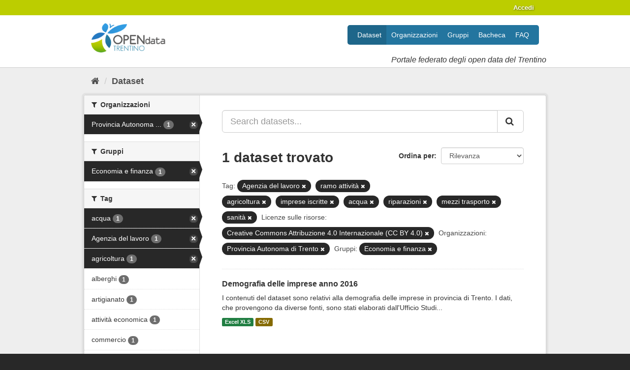

--- FILE ---
content_type: text/html; charset=utf-8
request_url: https://dati.trentino.it/dataset?tags=Agenzia+del+lavoro&resource_license_it=Creative+Commons+Attribuzione+4.0+Internazionale+%28CC+BY+4.0%29&tags=ramo+attivit%C3%A0&organization=pat&groups=economia&tags=agricoltura&tags=imprese+iscritte&_tags_limit=0&tags=acqua&tags=riparazioni&tags=mezzi+trasporto&tags=sanit%C3%A0
body_size: 52874
content:
<!DOCTYPE html>
<!--[if IE 9]> <html lang="it" class="ie9"> <![endif]-->
<!--[if gt IE 8]><!--> <html lang="it"> <!--<![endif]-->
  <head>
    
  <meta charset="utf-8" />
      <meta name="generator" content="ckan 2.9.5" />
      <meta name="viewport" content="width=device-width, initial-scale=1.0">
  <link
     rel="alternate"
     type="application/atom+xml"
     title="Feed Atom di Dati Trentino"
     href="/revision/list?format=atom" />

    <title>Dataset - Dati Trentino</title>

    
    
    <link rel="shortcut icon" href="/images/icons/icon.png" />
    
    
        <link rel="alternate" type="text/n3" href="https://dati.trentino.it/catalog.n3"/>
        <link rel="alternate" type="text/ttl" href="https://dati.trentino.it/catalog.ttl"/>
        <link rel="alternate" type="application/rdf+xml" href="https://dati.trentino.it/catalog.xml"/>
        <link rel="alternate" type="application/ld+json" href="https://dati.trentino.it/catalog.jsonld"/>
    

    
   
  
      
      
      
      
    
  

   <link rel="stylesheet" href="/css/multilang.css" type="text/css">


    
    



    
      
      
    

    
    <link href="/webassets/base/4f3188fa_main.css" rel="stylesheet"/>
<link href="/webassets/datitrentinoit/d0f83092_datitrentinoit.css" rel="stylesheet"/>
<link href="/webassets/ckanext-harvest/c95a0af2_harvest_css.css" rel="stylesheet"/>
    
  </head>

  
  <body data-site-root="https://dati.trentino.it/" data-locale-root="https://dati.trentino.it/" >

    
    <div class="sr-only sr-only-focusable"><a href="#content">Salta al contenuto</a></div>
  

  
     
<div class="account-masthead">
  <div class="container">
     
    <nav class="account not-authed" aria-label="Account">
      <ul class="list-unstyled">
        
        <li><a href="/user/login">Accedi</a></li>
         
      </ul>
    </nav>
     
  </div>
</div>

<header class="navbar navbar-static-top masthead">
    
  <div class="container">
    <div class="navbar-right">
      <button data-target="#main-navigation-toggle" data-toggle="collapse" class="navbar-toggle collapsed" type="button" aria-label="expand or collapse" aria-expanded="false">
        <span class="sr-only">Toggle navigation</span>
        <span class="fa fa-bars"></span>
      </button>
    </div>
    <hgroup class="header-image navbar-left">
      
  <a class="logo" href="/">
    <img src="/images/logo.png" alt="Dati Trentino" />
  </a>

  
    <div class="subtitle">
      <p>Portale federato degli open data del Trentino</p>
    </div>
  


    </hgroup>

    <div class="collapse navbar-collapse" id="main-navigation-toggle">
      
      <nav class="section navigation">
        <ul class="nav nav-pills">
            
	<li class="active"><a href="/dataset/">Dataset</a></li><li><a href="/organization/">Organizzazioni</a></li><li><a href="/group/">Gruppi</a></li><li><a href="/showcase">Bacheca</a></li><li><a href="/faq">FAQ</a></li>

        </ul>
      </nav>
       
    </div>
  </div>
</header>

  
    <div class="main">
      <div id="content" class="container">
        
          
            <div class="flash-messages">
              
                
              
            </div>
          

          
            <div class="toolbar" role="navigation" aria-label="Breadcrumb">
              
                
                  <ol class="breadcrumb">
                    
<li class="home"><a href="/" aria-label="Home"><i class="fa fa-home"></i><span> Home</span></a></li>
                    
  <li class="active"><a href="/dataset/">Dataset</a></li>

                  </ol>
                
              
            </div>
          

          <div class="row wrapper">
            
            
            

            
              <aside class="secondary col-sm-3">
                
                
  <div class="filters">
    <div>
      
        

    
    
	
	    
	    
		<section class="module module-narrow module-shallow">
		    
			<h2 class="module-heading">
			    <i class="fa fa-filter"></i>
			    
			    Organizzazioni
			</h2>
		    
		    
			
			    
				<nav aria-label="Organizzazioni">
				    <ul class="list-unstyled nav nav-simple nav-facet">
					
					    
					    
					    
					    
					    <li class="nav-item active">
						<a href="/dataset/?tags=Agenzia+del+lavoro&amp;tags=ramo+attivit%C3%A0&amp;tags=agricoltura&amp;tags=imprese+iscritte&amp;tags=acqua&amp;tags=riparazioni&amp;tags=mezzi+trasporto&amp;tags=sanit%C3%A0&amp;resource_license_it=Creative+Commons+Attribuzione+4.0+Internazionale+%28CC+BY+4.0%29&amp;groups=economia&amp;_tags_limit=0" title="Provincia Autonoma di Trento">
						    <span class="item-label">Provincia Autonoma ...</span>
						    <span class="hidden separator"> - </span>
						    <span class="item-count badge">1</span>
						</a>
					    </li>
					
				    </ul>
				</nav>

				<p class="module-footer">
				    
					
				    
				</p>
			    
			
		    
		</section>
	    
	
    

      
        

    
    
	
	    
	    
		<section class="module module-narrow module-shallow">
		    
			<h2 class="module-heading">
			    <i class="fa fa-filter"></i>
			    
			    Gruppi
			</h2>
		    
		    
			
			    
				<nav aria-label="Gruppi">
				    <ul class="list-unstyled nav nav-simple nav-facet">
					
					    
					    
					    
					    
					    <li class="nav-item active">
						<a href="/dataset/?tags=Agenzia+del+lavoro&amp;tags=ramo+attivit%C3%A0&amp;tags=agricoltura&amp;tags=imprese+iscritte&amp;tags=acqua&amp;tags=riparazioni&amp;tags=mezzi+trasporto&amp;tags=sanit%C3%A0&amp;resource_license_it=Creative+Commons+Attribuzione+4.0+Internazionale+%28CC+BY+4.0%29&amp;organization=pat&amp;_tags_limit=0" title="">
						    <span class="item-label">Economia e finanza</span>
						    <span class="hidden separator"> - </span>
						    <span class="item-count badge">1</span>
						</a>
					    </li>
					
				    </ul>
				</nav>

				<p class="module-footer">
				    
					
				    
				</p>
			    
			
		    
		</section>
	    
	
    

      
        

    
    
	
	    
	    
		<section class="module module-narrow module-shallow">
		    
			<h2 class="module-heading">
			    <i class="fa fa-filter"></i>
			    
			    Tag
			</h2>
		    
		    
			
			    
				<nav aria-label="Tag">
				    <ul class="list-unstyled nav nav-simple nav-facet">
					
					    
					    
					    
					    
					    <li class="nav-item active">
						<a href="/dataset/?tags=Agenzia+del+lavoro&amp;tags=ramo+attivit%C3%A0&amp;tags=agricoltura&amp;tags=imprese+iscritte&amp;tags=riparazioni&amp;tags=mezzi+trasporto&amp;tags=sanit%C3%A0&amp;resource_license_it=Creative+Commons+Attribuzione+4.0+Internazionale+%28CC+BY+4.0%29&amp;organization=pat&amp;groups=economia&amp;_tags_limit=0" title="">
						    <span class="item-label">acqua</span>
						    <span class="hidden separator"> - </span>
						    <span class="item-count badge">1</span>
						</a>
					    </li>
					
					    
					    
					    
					    
					    <li class="nav-item active">
						<a href="/dataset/?tags=ramo+attivit%C3%A0&amp;tags=agricoltura&amp;tags=imprese+iscritte&amp;tags=acqua&amp;tags=riparazioni&amp;tags=mezzi+trasporto&amp;tags=sanit%C3%A0&amp;resource_license_it=Creative+Commons+Attribuzione+4.0+Internazionale+%28CC+BY+4.0%29&amp;organization=pat&amp;groups=economia&amp;_tags_limit=0" title="">
						    <span class="item-label">Agenzia del lavoro</span>
						    <span class="hidden separator"> - </span>
						    <span class="item-count badge">1</span>
						</a>
					    </li>
					
					    
					    
					    
					    
					    <li class="nav-item active">
						<a href="/dataset/?tags=Agenzia+del+lavoro&amp;tags=ramo+attivit%C3%A0&amp;tags=imprese+iscritte&amp;tags=acqua&amp;tags=riparazioni&amp;tags=mezzi+trasporto&amp;tags=sanit%C3%A0&amp;resource_license_it=Creative+Commons+Attribuzione+4.0+Internazionale+%28CC+BY+4.0%29&amp;organization=pat&amp;groups=economia&amp;_tags_limit=0" title="">
						    <span class="item-label">agricoltura</span>
						    <span class="hidden separator"> - </span>
						    <span class="item-count badge">1</span>
						</a>
					    </li>
					
					    
					    
					    
					    
					    <li class="nav-item">
						<a href="/dataset/?tags=Agenzia+del+lavoro&amp;tags=ramo+attivit%C3%A0&amp;tags=agricoltura&amp;tags=imprese+iscritte&amp;tags=acqua&amp;tags=riparazioni&amp;tags=mezzi+trasporto&amp;tags=sanit%C3%A0&amp;resource_license_it=Creative+Commons+Attribuzione+4.0+Internazionale+%28CC+BY+4.0%29&amp;organization=pat&amp;groups=economia&amp;_tags_limit=0&amp;tags=alberghi" title="">
						    <span class="item-label">alberghi</span>
						    <span class="hidden separator"> - </span>
						    <span class="item-count badge">1</span>
						</a>
					    </li>
					
					    
					    
					    
					    
					    <li class="nav-item">
						<a href="/dataset/?tags=Agenzia+del+lavoro&amp;tags=ramo+attivit%C3%A0&amp;tags=agricoltura&amp;tags=imprese+iscritte&amp;tags=acqua&amp;tags=riparazioni&amp;tags=mezzi+trasporto&amp;tags=sanit%C3%A0&amp;resource_license_it=Creative+Commons+Attribuzione+4.0+Internazionale+%28CC+BY+4.0%29&amp;organization=pat&amp;groups=economia&amp;_tags_limit=0&amp;tags=artigianato" title="">
						    <span class="item-label">artigianato</span>
						    <span class="hidden separator"> - </span>
						    <span class="item-count badge">1</span>
						</a>
					    </li>
					
					    
					    
					    
					    
					    <li class="nav-item">
						<a href="/dataset/?tags=Agenzia+del+lavoro&amp;tags=ramo+attivit%C3%A0&amp;tags=agricoltura&amp;tags=imprese+iscritte&amp;tags=acqua&amp;tags=riparazioni&amp;tags=mezzi+trasporto&amp;tags=sanit%C3%A0&amp;resource_license_it=Creative+Commons+Attribuzione+4.0+Internazionale+%28CC+BY+4.0%29&amp;organization=pat&amp;groups=economia&amp;_tags_limit=0&amp;tags=attivit%C3%A0+economica" title="">
						    <span class="item-label">attività economica</span>
						    <span class="hidden separator"> - </span>
						    <span class="item-count badge">1</span>
						</a>
					    </li>
					
					    
					    
					    
					    
					    <li class="nav-item">
						<a href="/dataset/?tags=Agenzia+del+lavoro&amp;tags=ramo+attivit%C3%A0&amp;tags=agricoltura&amp;tags=imprese+iscritte&amp;tags=acqua&amp;tags=riparazioni&amp;tags=mezzi+trasporto&amp;tags=sanit%C3%A0&amp;resource_license_it=Creative+Commons+Attribuzione+4.0+Internazionale+%28CC+BY+4.0%29&amp;organization=pat&amp;groups=economia&amp;_tags_limit=0&amp;tags=commercio" title="">
						    <span class="item-label">commercio</span>
						    <span class="hidden separator"> - </span>
						    <span class="item-count badge">1</span>
						</a>
					    </li>
					
					    
					    
					    
					    
					    <li class="nav-item">
						<a href="/dataset/?tags=Agenzia+del+lavoro&amp;tags=ramo+attivit%C3%A0&amp;tags=agricoltura&amp;tags=imprese+iscritte&amp;tags=acqua&amp;tags=riparazioni&amp;tags=mezzi+trasporto&amp;tags=sanit%C3%A0&amp;resource_license_it=Creative+Commons+Attribuzione+4.0+Internazionale+%28CC+BY+4.0%29&amp;organization=pat&amp;groups=economia&amp;_tags_limit=0&amp;tags=dipendenti" title="">
						    <span class="item-label">dipendenti</span>
						    <span class="hidden separator"> - </span>
						    <span class="item-count badge">1</span>
						</a>
					    </li>
					
					    
					    
					    
					    
					    <li class="nav-item">
						<a href="/dataset/?tags=Agenzia+del+lavoro&amp;tags=ramo+attivit%C3%A0&amp;tags=agricoltura&amp;tags=imprese+iscritte&amp;tags=acqua&amp;tags=riparazioni&amp;tags=mezzi+trasporto&amp;tags=sanit%C3%A0&amp;resource_license_it=Creative+Commons+Attribuzione+4.0+Internazionale+%28CC+BY+4.0%29&amp;organization=pat&amp;groups=economia&amp;_tags_limit=0&amp;tags=energia+elettrica" title="">
						    <span class="item-label">energia elettrica</span>
						    <span class="hidden separator"> - </span>
						    <span class="item-count badge">1</span>
						</a>
					    </li>
					
					    
					    
					    
					    
					    <li class="nav-item">
						<a href="/dataset/?tags=Agenzia+del+lavoro&amp;tags=ramo+attivit%C3%A0&amp;tags=agricoltura&amp;tags=imprese+iscritte&amp;tags=acqua&amp;tags=riparazioni&amp;tags=mezzi+trasporto&amp;tags=sanit%C3%A0&amp;resource_license_it=Creative+Commons+Attribuzione+4.0+Internazionale+%28CC+BY+4.0%29&amp;organization=pat&amp;groups=economia&amp;_tags_limit=0&amp;tags=estrazioni+minerali" title="">
						    <span class="item-label">estrazioni minerali</span>
						    <span class="hidden separator"> - </span>
						    <span class="item-count badge">1</span>
						</a>
					    </li>
					
					    
					    
					    
					    
					    <li class="nav-item">
						<a href="/dataset/?tags=Agenzia+del+lavoro&amp;tags=ramo+attivit%C3%A0&amp;tags=agricoltura&amp;tags=imprese+iscritte&amp;tags=acqua&amp;tags=riparazioni&amp;tags=mezzi+trasporto&amp;tags=sanit%C3%A0&amp;resource_license_it=Creative+Commons+Attribuzione+4.0+Internazionale+%28CC+BY+4.0%29&amp;organization=pat&amp;groups=economia&amp;_tags_limit=0&amp;tags=forma+giuridica+impresa" title="forma giuridica impresa">
						    <span class="item-label">forma giuridica imp...</span>
						    <span class="hidden separator"> - </span>
						    <span class="item-count badge">1</span>
						</a>
					    </li>
					
					    
					    
					    
					    
					    <li class="nav-item">
						<a href="/dataset/?tags=Agenzia+del+lavoro&amp;tags=ramo+attivit%C3%A0&amp;tags=agricoltura&amp;tags=imprese+iscritte&amp;tags=acqua&amp;tags=riparazioni&amp;tags=mezzi+trasporto&amp;tags=sanit%C3%A0&amp;resource_license_it=Creative+Commons+Attribuzione+4.0+Internazionale+%28CC+BY+4.0%29&amp;organization=pat&amp;groups=economia&amp;_tags_limit=0&amp;tags=gas" title="">
						    <span class="item-label">gas</span>
						    <span class="hidden separator"> - </span>
						    <span class="item-count badge">1</span>
						</a>
					    </li>
					
					    
					    
					    
					    
					    <li class="nav-item">
						<a href="/dataset/?tags=Agenzia+del+lavoro&amp;tags=ramo+attivit%C3%A0&amp;tags=agricoltura&amp;tags=imprese+iscritte&amp;tags=acqua&amp;tags=riparazioni&amp;tags=mezzi+trasporto&amp;tags=sanit%C3%A0&amp;resource_license_it=Creative+Commons+Attribuzione+4.0+Internazionale+%28CC+BY+4.0%29&amp;organization=pat&amp;groups=economia&amp;_tags_limit=0&amp;tags=imprese+attive" title="">
						    <span class="item-label">imprese attive</span>
						    <span class="hidden separator"> - </span>
						    <span class="item-count badge">1</span>
						</a>
					    </li>
					
					    
					    
					    
					    
					    <li class="nav-item">
						<a href="/dataset/?tags=Agenzia+del+lavoro&amp;tags=ramo+attivit%C3%A0&amp;tags=agricoltura&amp;tags=imprese+iscritte&amp;tags=acqua&amp;tags=riparazioni&amp;tags=mezzi+trasporto&amp;tags=sanit%C3%A0&amp;resource_license_it=Creative+Commons+Attribuzione+4.0+Internazionale+%28CC+BY+4.0%29&amp;organization=pat&amp;groups=economia&amp;_tags_limit=0&amp;tags=imprese+cessate" title="">
						    <span class="item-label">imprese cessate</span>
						    <span class="hidden separator"> - </span>
						    <span class="item-count badge">1</span>
						</a>
					    </li>
					
					    
					    
					    
					    
					    <li class="nav-item">
						<a href="/dataset/?tags=Agenzia+del+lavoro&amp;tags=ramo+attivit%C3%A0&amp;tags=agricoltura&amp;tags=imprese+iscritte&amp;tags=acqua&amp;tags=riparazioni&amp;tags=mezzi+trasporto&amp;tags=sanit%C3%A0&amp;resource_license_it=Creative+Commons+Attribuzione+4.0+Internazionale+%28CC+BY+4.0%29&amp;organization=pat&amp;groups=economia&amp;_tags_limit=0&amp;tags=imprese+industriali" title="">
						    <span class="item-label">imprese industriali</span>
						    <span class="hidden separator"> - </span>
						    <span class="item-count badge">1</span>
						</a>
					    </li>
					
					    
					    
					    
					    
					    <li class="nav-item active">
						<a href="/dataset/?tags=Agenzia+del+lavoro&amp;tags=ramo+attivit%C3%A0&amp;tags=agricoltura&amp;tags=acqua&amp;tags=riparazioni&amp;tags=mezzi+trasporto&amp;tags=sanit%C3%A0&amp;resource_license_it=Creative+Commons+Attribuzione+4.0+Internazionale+%28CC+BY+4.0%29&amp;organization=pat&amp;groups=economia&amp;_tags_limit=0" title="">
						    <span class="item-label">imprese iscritte</span>
						    <span class="hidden separator"> - </span>
						    <span class="item-count badge">1</span>
						</a>
					    </li>
					
					    
					    
					    
					    
					    <li class="nav-item">
						<a href="/dataset/?tags=Agenzia+del+lavoro&amp;tags=ramo+attivit%C3%A0&amp;tags=agricoltura&amp;tags=imprese+iscritte&amp;tags=acqua&amp;tags=riparazioni&amp;tags=mezzi+trasporto&amp;tags=sanit%C3%A0&amp;resource_license_it=Creative+Commons+Attribuzione+4.0+Internazionale+%28CC+BY+4.0%29&amp;organization=pat&amp;groups=economia&amp;_tags_limit=0&amp;tags=industrie+legno" title="">
						    <span class="item-label">industrie legno</span>
						    <span class="hidden separator"> - </span>
						    <span class="item-count badge">1</span>
						</a>
					    </li>
					
					    
					    
					    
					    
					    <li class="nav-item">
						<a href="/dataset/?tags=Agenzia+del+lavoro&amp;tags=ramo+attivit%C3%A0&amp;tags=agricoltura&amp;tags=imprese+iscritte&amp;tags=acqua&amp;tags=riparazioni&amp;tags=mezzi+trasporto&amp;tags=sanit%C3%A0&amp;resource_license_it=Creative+Commons+Attribuzione+4.0+Internazionale+%28CC+BY+4.0%29&amp;organization=pat&amp;groups=economia&amp;_tags_limit=0&amp;tags=installazione+impianti" title="">
						    <span class="item-label">installazione impianti</span>
						    <span class="hidden separator"> - </span>
						    <span class="item-count badge">1</span>
						</a>
					    </li>
					
					    
					    
					    
					    
					    <li class="nav-item">
						<a href="/dataset/?tags=Agenzia+del+lavoro&amp;tags=ramo+attivit%C3%A0&amp;tags=agricoltura&amp;tags=imprese+iscritte&amp;tags=acqua&amp;tags=riparazioni&amp;tags=mezzi+trasporto&amp;tags=sanit%C3%A0&amp;resource_license_it=Creative+Commons+Attribuzione+4.0+Internazionale+%28CC+BY+4.0%29&amp;organization=pat&amp;groups=economia&amp;_tags_limit=0&amp;tags=istruzione" title="">
						    <span class="item-label">istruzione</span>
						    <span class="hidden separator"> - </span>
						    <span class="item-count badge">1</span>
						</a>
					    </li>
					
					    
					    
					    
					    
					    <li class="nav-item">
						<a href="/dataset/?tags=Agenzia+del+lavoro&amp;tags=ramo+attivit%C3%A0&amp;tags=agricoltura&amp;tags=imprese+iscritte&amp;tags=acqua&amp;tags=riparazioni&amp;tags=mezzi+trasporto&amp;tags=sanit%C3%A0&amp;resource_license_it=Creative+Commons+Attribuzione+4.0+Internazionale+%28CC+BY+4.0%29&amp;organization=pat&amp;groups=economia&amp;_tags_limit=0&amp;tags=manifatturiere" title="">
						    <span class="item-label">manifatturiere</span>
						    <span class="hidden separator"> - </span>
						    <span class="item-count badge">1</span>
						</a>
					    </li>
					
					    
					    
					    
					    
					    <li class="nav-item">
						<a href="/dataset/?tags=Agenzia+del+lavoro&amp;tags=ramo+attivit%C3%A0&amp;tags=agricoltura&amp;tags=imprese+iscritte&amp;tags=acqua&amp;tags=riparazioni&amp;tags=mezzi+trasporto&amp;tags=sanit%C3%A0&amp;resource_license_it=Creative+Commons+Attribuzione+4.0+Internazionale+%28CC+BY+4.0%29&amp;organization=pat&amp;groups=economia&amp;_tags_limit=0&amp;tags=manutenzione+macchinari" title="manutenzione macchinari">
						    <span class="item-label">manutenzione macchi...</span>
						    <span class="hidden separator"> - </span>
						    <span class="item-count badge">1</span>
						</a>
					    </li>
					
					    
					    
					    
					    
					    <li class="nav-item">
						<a href="/dataset/?tags=Agenzia+del+lavoro&amp;tags=ramo+attivit%C3%A0&amp;tags=agricoltura&amp;tags=imprese+iscritte&amp;tags=acqua&amp;tags=riparazioni&amp;tags=mezzi+trasporto&amp;tags=sanit%C3%A0&amp;resource_license_it=Creative+Commons+Attribuzione+4.0+Internazionale+%28CC+BY+4.0%29&amp;organization=pat&amp;groups=economia&amp;_tags_limit=0&amp;tags=metallurgiche" title="">
						    <span class="item-label">metallurgiche</span>
						    <span class="hidden separator"> - </span>
						    <span class="item-count badge">1</span>
						</a>
					    </li>
					
					    
					    
					    
					    
					    <li class="nav-item active">
						<a href="/dataset/?tags=Agenzia+del+lavoro&amp;tags=ramo+attivit%C3%A0&amp;tags=agricoltura&amp;tags=imprese+iscritte&amp;tags=acqua&amp;tags=riparazioni&amp;tags=sanit%C3%A0&amp;resource_license_it=Creative+Commons+Attribuzione+4.0+Internazionale+%28CC+BY+4.0%29&amp;organization=pat&amp;groups=economia&amp;_tags_limit=0" title="">
						    <span class="item-label">mezzi trasporto</span>
						    <span class="hidden separator"> - </span>
						    <span class="item-count badge">1</span>
						</a>
					    </li>
					
					    
					    
					    
					    
					    <li class="nav-item">
						<a href="/dataset/?tags=Agenzia+del+lavoro&amp;tags=ramo+attivit%C3%A0&amp;tags=agricoltura&amp;tags=imprese+iscritte&amp;tags=acqua&amp;tags=riparazioni&amp;tags=mezzi+trasporto&amp;tags=sanit%C3%A0&amp;resource_license_it=Creative+Commons+Attribuzione+4.0+Internazionale+%28CC+BY+4.0%29&amp;organization=pat&amp;groups=economia&amp;_tags_limit=0&amp;tags=occupazione" title="">
						    <span class="item-label">occupazione</span>
						    <span class="hidden separator"> - </span>
						    <span class="item-count badge">1</span>
						</a>
					    </li>
					
					    
					    
					    
					    
					    <li class="nav-item">
						<a href="/dataset/?tags=Agenzia+del+lavoro&amp;tags=ramo+attivit%C3%A0&amp;tags=agricoltura&amp;tags=imprese+iscritte&amp;tags=acqua&amp;tags=riparazioni&amp;tags=mezzi+trasporto&amp;tags=sanit%C3%A0&amp;resource_license_it=Creative+Commons+Attribuzione+4.0+Internazionale+%28CC+BY+4.0%29&amp;organization=pat&amp;groups=economia&amp;_tags_limit=0&amp;tags=pelli" title="">
						    <span class="item-label">pelli</span>
						    <span class="hidden separator"> - </span>
						    <span class="item-count badge">1</span>
						</a>
					    </li>
					
					    
					    
					    
					    
					    <li class="nav-item">
						<a href="/dataset/?tags=Agenzia+del+lavoro&amp;tags=ramo+attivit%C3%A0&amp;tags=agricoltura&amp;tags=imprese+iscritte&amp;tags=acqua&amp;tags=riparazioni&amp;tags=mezzi+trasporto&amp;tags=sanit%C3%A0&amp;resource_license_it=Creative+Commons+Attribuzione+4.0+Internazionale+%28CC+BY+4.0%29&amp;organization=pat&amp;groups=economia&amp;_tags_limit=0&amp;tags=pesca" title="">
						    <span class="item-label">pesca</span>
						    <span class="hidden separator"> - </span>
						    <span class="item-count badge">1</span>
						</a>
					    </li>
					
					    
					    
					    
					    
					    <li class="nav-item active">
						<a href="/dataset/?tags=Agenzia+del+lavoro&amp;tags=agricoltura&amp;tags=imprese+iscritte&amp;tags=acqua&amp;tags=riparazioni&amp;tags=mezzi+trasporto&amp;tags=sanit%C3%A0&amp;resource_license_it=Creative+Commons+Attribuzione+4.0+Internazionale+%28CC+BY+4.0%29&amp;organization=pat&amp;groups=economia&amp;_tags_limit=0" title="">
						    <span class="item-label">ramo attività</span>
						    <span class="hidden separator"> - </span>
						    <span class="item-count badge">1</span>
						</a>
					    </li>
					
					    
					    
					    
					    
					    <li class="nav-item">
						<a href="/dataset/?tags=Agenzia+del+lavoro&amp;tags=ramo+attivit%C3%A0&amp;tags=agricoltura&amp;tags=imprese+iscritte&amp;tags=acqua&amp;tags=riparazioni&amp;tags=mezzi+trasporto&amp;tags=sanit%C3%A0&amp;resource_license_it=Creative+Commons+Attribuzione+4.0+Internazionale+%28CC+BY+4.0%29&amp;organization=pat&amp;groups=economia&amp;_tags_limit=0&amp;tags=riparazione+autoveicoli" title="riparazione autoveicoli">
						    <span class="item-label">riparazione autovei...</span>
						    <span class="hidden separator"> - </span>
						    <span class="item-count badge">1</span>
						</a>
					    </li>
					
					    
					    
					    
					    
					    <li class="nav-item active">
						<a href="/dataset/?tags=Agenzia+del+lavoro&amp;tags=ramo+attivit%C3%A0&amp;tags=agricoltura&amp;tags=imprese+iscritte&amp;tags=acqua&amp;tags=mezzi+trasporto&amp;tags=sanit%C3%A0&amp;resource_license_it=Creative+Commons+Attribuzione+4.0+Internazionale+%28CC+BY+4.0%29&amp;organization=pat&amp;groups=economia&amp;_tags_limit=0" title="">
						    <span class="item-label">riparazioni</span>
						    <span class="hidden separator"> - </span>
						    <span class="item-count badge">1</span>
						</a>
					    </li>
					
					    
					    
					    
					    
					    <li class="nav-item">
						<a href="/dataset/?tags=Agenzia+del+lavoro&amp;tags=ramo+attivit%C3%A0&amp;tags=agricoltura&amp;tags=imprese+iscritte&amp;tags=acqua&amp;tags=riparazioni&amp;tags=mezzi+trasporto&amp;tags=sanit%C3%A0&amp;resource_license_it=Creative+Commons+Attribuzione+4.0+Internazionale+%28CC+BY+4.0%29&amp;organization=pat&amp;groups=economia&amp;_tags_limit=0&amp;tags=ristoranti" title="">
						    <span class="item-label">ristoranti</span>
						    <span class="hidden separator"> - </span>
						    <span class="item-count badge">1</span>
						</a>
					    </li>
					
					    
					    
					    
					    
					    <li class="nav-item active">
						<a href="/dataset/?tags=Agenzia+del+lavoro&amp;tags=ramo+attivit%C3%A0&amp;tags=agricoltura&amp;tags=imprese+iscritte&amp;tags=acqua&amp;tags=riparazioni&amp;tags=mezzi+trasporto&amp;resource_license_it=Creative+Commons+Attribuzione+4.0+Internazionale+%28CC+BY+4.0%29&amp;organization=pat&amp;groups=economia&amp;_tags_limit=0" title="">
						    <span class="item-label">sanità</span>
						    <span class="hidden separator"> - </span>
						    <span class="item-count badge">1</span>
						</a>
					    </li>
					
					    
					    
					    
					    
					    <li class="nav-item">
						<a href="/dataset/?tags=Agenzia+del+lavoro&amp;tags=ramo+attivit%C3%A0&amp;tags=agricoltura&amp;tags=imprese+iscritte&amp;tags=acqua&amp;tags=riparazioni&amp;tags=mezzi+trasporto&amp;tags=sanit%C3%A0&amp;resource_license_it=Creative+Commons+Attribuzione+4.0+Internazionale+%28CC+BY+4.0%29&amp;organization=pat&amp;groups=economia&amp;_tags_limit=0&amp;tags=servizi+imprese" title="">
						    <span class="item-label">servizi imprese</span>
						    <span class="hidden separator"> - </span>
						    <span class="item-count badge">1</span>
						</a>
					    </li>
					
					    
					    
					    
					    
					    <li class="nav-item">
						<a href="/dataset/?tags=Agenzia+del+lavoro&amp;tags=ramo+attivit%C3%A0&amp;tags=agricoltura&amp;tags=imprese+iscritte&amp;tags=acqua&amp;tags=riparazioni&amp;tags=mezzi+trasporto&amp;tags=sanit%C3%A0&amp;resource_license_it=Creative+Commons+Attribuzione+4.0+Internazionale+%28CC+BY+4.0%29&amp;organization=pat&amp;groups=economia&amp;_tags_limit=0&amp;tags=servizi+sociali" title="">
						    <span class="item-label">servizi sociali</span>
						    <span class="hidden separator"> - </span>
						    <span class="item-count badge">1</span>
						</a>
					    </li>
					
					    
					    
					    
					    
					    <li class="nav-item">
						<a href="/dataset/?tags=Agenzia+del+lavoro&amp;tags=ramo+attivit%C3%A0&amp;tags=agricoltura&amp;tags=imprese+iscritte&amp;tags=acqua&amp;tags=riparazioni&amp;tags=mezzi+trasporto&amp;tags=sanit%C3%A0&amp;resource_license_it=Creative+Commons+Attribuzione+4.0+Internazionale+%28CC+BY+4.0%29&amp;organization=pat&amp;groups=economia&amp;_tags_limit=0&amp;tags=stampa" title="">
						    <span class="item-label">stampa</span>
						    <span class="hidden separator"> - </span>
						    <span class="item-count badge">1</span>
						</a>
					    </li>
					
					    
					    
					    
					    
					    <li class="nav-item">
						<a href="/dataset/?tags=Agenzia+del+lavoro&amp;tags=ramo+attivit%C3%A0&amp;tags=agricoltura&amp;tags=imprese+iscritte&amp;tags=acqua&amp;tags=riparazioni&amp;tags=mezzi+trasporto&amp;tags=sanit%C3%A0&amp;resource_license_it=Creative+Commons+Attribuzione+4.0+Internazionale+%28CC+BY+4.0%29&amp;organization=pat&amp;groups=economia&amp;_tags_limit=0&amp;tags=tasso+mortalit%C3%A0+imprese" title="tasso mortalità imprese">
						    <span class="item-label">tasso mortalità imp...</span>
						    <span class="hidden separator"> - </span>
						    <span class="item-count badge">1</span>
						</a>
					    </li>
					
					    
					    
					    
					    
					    <li class="nav-item">
						<a href="/dataset/?tags=Agenzia+del+lavoro&amp;tags=ramo+attivit%C3%A0&amp;tags=agricoltura&amp;tags=imprese+iscritte&amp;tags=acqua&amp;tags=riparazioni&amp;tags=mezzi+trasporto&amp;tags=sanit%C3%A0&amp;resource_license_it=Creative+Commons+Attribuzione+4.0+Internazionale+%28CC+BY+4.0%29&amp;organization=pat&amp;groups=economia&amp;_tags_limit=0&amp;tags=tasso+natalit%C3%A0+imprese" title="">
						    <span class="item-label">tasso natalità imprese</span>
						    <span class="hidden separator"> - </span>
						    <span class="item-count badge">1</span>
						</a>
					    </li>
					
					    
					    
					    
					    
					    <li class="nav-item">
						<a href="/dataset/?tags=Agenzia+del+lavoro&amp;tags=ramo+attivit%C3%A0&amp;tags=agricoltura&amp;tags=imprese+iscritte&amp;tags=acqua&amp;tags=riparazioni&amp;tags=mezzi+trasporto&amp;tags=sanit%C3%A0&amp;resource_license_it=Creative+Commons+Attribuzione+4.0+Internazionale+%28CC+BY+4.0%29&amp;organization=pat&amp;groups=economia&amp;_tags_limit=0&amp;tags=trasporti" title="">
						    <span class="item-label">trasporti</span>
						    <span class="hidden separator"> - </span>
						    <span class="item-count badge">1</span>
						</a>
					    </li>
					
					    
					    
					    
					    
					    <li class="nav-item">
						<a href="/dataset/?tags=Agenzia+del+lavoro&amp;tags=ramo+attivit%C3%A0&amp;tags=agricoltura&amp;tags=imprese+iscritte&amp;tags=acqua&amp;tags=riparazioni&amp;tags=mezzi+trasporto&amp;tags=sanit%C3%A0&amp;resource_license_it=Creative+Commons+Attribuzione+4.0+Internazionale+%28CC+BY+4.0%29&amp;organization=pat&amp;groups=economia&amp;_tags_limit=0&amp;tags=unit%C3%A0+locale+imprese" title="">
						    <span class="item-label">unità locale imprese</span>
						    <span class="hidden separator"> - </span>
						    <span class="item-count badge">1</span>
						</a>
					    </li>
					
					    
					    
					    
					    
					    <li class="nav-item">
						<a href="/dataset/?tags=Agenzia+del+lavoro&amp;tags=ramo+attivit%C3%A0&amp;tags=agricoltura&amp;tags=imprese+iscritte&amp;tags=acqua&amp;tags=riparazioni&amp;tags=mezzi+trasporto&amp;tags=sanit%C3%A0&amp;resource_license_it=Creative+Commons+Attribuzione+4.0+Internazionale+%28CC+BY+4.0%29&amp;organization=pat&amp;groups=economia&amp;_tags_limit=0&amp;tags=variazioni" title="">
						    <span class="item-label">variazioni</span>
						    <span class="hidden separator"> - </span>
						    <span class="item-count badge">1</span>
						</a>
					    </li>
					
				    </ul>
				</nav>

				<p class="module-footer">
				    
					<a href="/dataset/?tags=Agenzia+del+lavoro&amp;tags=ramo+attivit%C3%A0&amp;tags=agricoltura&amp;tags=imprese+iscritte&amp;tags=acqua&amp;tags=riparazioni&amp;tags=mezzi+trasporto&amp;tags=sanit%C3%A0&amp;resource_license_it=Creative+Commons+Attribuzione+4.0+Internazionale+%28CC+BY+4.0%29&amp;organization=pat&amp;groups=economia" class="read-more">Mostra solo Tag popolari</a>
				    
				</p>
			    
			
		    
		</section>
	    
	
    

      
        

    
    
	
	    
	    
		<section class="module module-narrow module-shallow">
		    
			<h2 class="module-heading">
			    <i class="fa fa-filter"></i>
			    
			    Formati
			</h2>
		    
		    
			
			    
				<nav aria-label="Formati">
				    <ul class="list-unstyled nav nav-simple nav-facet">
					
					    
					    
					    
					    
					    <li class="nav-item">
						<a href="/dataset/?tags=Agenzia+del+lavoro&amp;tags=ramo+attivit%C3%A0&amp;tags=agricoltura&amp;tags=imprese+iscritte&amp;tags=acqua&amp;tags=riparazioni&amp;tags=mezzi+trasporto&amp;tags=sanit%C3%A0&amp;resource_license_it=Creative+Commons+Attribuzione+4.0+Internazionale+%28CC+BY+4.0%29&amp;organization=pat&amp;groups=economia&amp;_tags_limit=0&amp;res_format=CSV" title="">
						    <span class="item-label">CSV</span>
						    <span class="hidden separator"> - </span>
						    <span class="item-count badge">1</span>
						</a>
					    </li>
					
					    
					    
					    
					    
					    <li class="nav-item">
						<a href="/dataset/?tags=Agenzia+del+lavoro&amp;tags=ramo+attivit%C3%A0&amp;tags=agricoltura&amp;tags=imprese+iscritte&amp;tags=acqua&amp;tags=riparazioni&amp;tags=mezzi+trasporto&amp;tags=sanit%C3%A0&amp;resource_license_it=Creative+Commons+Attribuzione+4.0+Internazionale+%28CC+BY+4.0%29&amp;organization=pat&amp;groups=economia&amp;_tags_limit=0&amp;res_format=XLS" title="">
						    <span class="item-label">XLS</span>
						    <span class="hidden separator"> - </span>
						    <span class="item-count badge">1</span>
						</a>
					    </li>
					
				    </ul>
				</nav>

				<p class="module-footer">
				    
					
				    
				</p>
			    
			
		    
		</section>
	    
	
    

      
        

    
    
	
	    
	    
		<section class="module module-narrow module-shallow">
		    
			<h2 class="module-heading">
			    <i class="fa fa-filter"></i>
			    
			    Licenze sulle risorse
			</h2>
		    
		    
			
			    
				<nav aria-label="Licenze sulle risorse">
				    <ul class="list-unstyled nav nav-simple nav-facet">
					
					    
					    
					    
					    
					    <li class="nav-item active">
						<a href="/dataset/?tags=Agenzia+del+lavoro&amp;tags=ramo+attivit%C3%A0&amp;tags=agricoltura&amp;tags=imprese+iscritte&amp;tags=acqua&amp;tags=riparazioni&amp;tags=mezzi+trasporto&amp;tags=sanit%C3%A0&amp;organization=pat&amp;groups=economia&amp;_tags_limit=0" title="Creative Commons Attribuzione 4.0 Internazionale (CC BY 4.0)">
						    <span class="item-label">Creative Commons At...</span>
						    <span class="hidden separator"> - </span>
						    <span class="item-count badge">1</span>
						</a>
					    </li>
					
				    </ul>
				</nav>

				<p class="module-footer">
				    
					
				    
				</p>
			    
			
		    
		</section>
	    
	
    

      
        

    
    
	
	    
	    
		<section class="module module-narrow module-shallow">
		    
			<h2 class="module-heading">
			    <i class="fa fa-filter"></i>
			    
			    Temi del dataset
			</h2>
		    
		    
			
			    
				<p class="module-content empty">Non ci sono Temi del dataset che corrispondono a questa ricerca</p>
			    
			
		    
		</section>
	    
	
    

      
        

    
    
	
	    
	    
		<section class="module module-narrow module-shallow">
		    
			<h2 class="module-heading">
			    <i class="fa fa-filter"></i>
			    
			    Sottotemi
			</h2>
		    
		    
			
			    
				<p class="module-content empty">Non ci sono Sottotemi che corrispondono a questa ricerca</p>
			    
			
		    
		</section>
	    
	
    

      
        

    
    
	
	    
	    
		<section class="module module-narrow module-shallow">
		    
			<h2 class="module-heading">
			    <i class="fa fa-filter"></i>
			    
			    Cataloghi di origine
			</h2>
		    
		    
			
			    
				<p class="module-content empty">Non ci sono Cataloghi di origine che corrispondono a questa ricerca</p>
			    
			
		    
		</section>
	    
	
    

      
        

    
    
	
	    
	    
		<section class="module module-narrow module-shallow">
		    
			<h2 class="module-heading">
			    <i class="fa fa-filter"></i>
			    
			    Regioni
			</h2>
		    
		    
			
			    
				<nav aria-label="Regioni">
				    <ul class="list-unstyled nav nav-simple nav-facet">
					
					    
					    
					    
					    
					    <li class="nav-item">
						<a href="/dataset/?tags=Agenzia+del+lavoro&amp;tags=ramo+attivit%C3%A0&amp;tags=agricoltura&amp;tags=imprese+iscritte&amp;tags=acqua&amp;tags=riparazioni&amp;tags=mezzi+trasporto&amp;tags=sanit%C3%A0&amp;resource_license_it=Creative+Commons+Attribuzione+4.0+Internazionale+%28CC+BY+4.0%29&amp;organization=pat&amp;groups=economia&amp;_tags_limit=0&amp;organization_region_it=Trentino-Alto+Adige%2FS%C3%BCdtirol" title="Trentino-Alto Adige/Südtirol">
						    <span class="item-label">Trentino-Alto Adige...</span>
						    <span class="hidden separator"> - </span>
						    <span class="item-count badge">1</span>
						</a>
					    </li>
					
				    </ul>
				</nav>

				<p class="module-footer">
				    
					
				    
				</p>
			    
			
		    
		</section>
	    
	
    

      
    </div>
    <a class="close no-text hide-filters"><i class="fa fa-times-circle"></i><span class="text">close</span></a>
  </div>

              </aside>
            

            
              <div class="primary col-sm-9 col-xs-12" role="main">
                
                
  <section class="module">
    <div class="module-content">
      
        
      
      
        
        
        







<form id="dataset-search-form" class="search-form" method="get" data-module="select-switch">

  
    <div class="input-group search-input-group">
      <input aria-label="Search datasets..." id="field-giant-search" type="text" class="form-control input-lg" name="q" value="" autocomplete="off" placeholder="Search datasets...">
      
      <span class="input-group-btn">
        <button class="btn btn-default btn-lg" type="submit" value="search" aria-label="Invia">
          <i class="fa fa-search"></i>
        </button>
      </span>
      
    </div>
  

  
    <span>
  
  

  
  
  
  <input type="hidden" name="tags" value="Agenzia del lavoro" />
  
  
  
  
  
  <input type="hidden" name="tags" value="ramo attività" />
  
  
  
  
  
  <input type="hidden" name="tags" value="agricoltura" />
  
  
  
  
  
  <input type="hidden" name="tags" value="imprese iscritte" />
  
  
  
  
  
  <input type="hidden" name="tags" value="acqua" />
  
  
  
  
  
  <input type="hidden" name="tags" value="riparazioni" />
  
  
  
  
  
  <input type="hidden" name="tags" value="mezzi trasporto" />
  
  
  
  
  
  <input type="hidden" name="tags" value="sanità" />
  
  
  
  
  
  <input type="hidden" name="resource_license_it" value="Creative Commons Attribuzione 4.0 Internazionale (CC BY 4.0)" />
  
  
  
  
  
  <input type="hidden" name="organization" value="pat" />
  
  
  
  
  
  <input type="hidden" name="groups" value="economia" />
  
  
  
  </span>
  

  
    
      <div class="form-select form-group control-order-by">
        <label for="field-order-by">Ordina per</label>
        <select id="field-order-by" name="sort" class="form-control">
          
            
              <option value="score desc, metadata_modified desc" selected="selected">Rilevanza</option>
            
          
            
              <option value="title_string asc">Nome Crescente</option>
            
          
            
              <option value="title_string desc">Nome Decrescente</option>
            
          
            
              <option value="metadata_modified desc">Ultima modifica</option>
            
          
            
          
        </select>
        
        <button class="btn btn-default js-hide" type="submit">Vai</button>
        
      </div>
    
  

  
    
      <h1>

  
  
  
  

1 dataset trovato</h1>
    
  

  
    
      <p class="filter-list">
        
          
          <span class="facet">Tag:</span>
          
            <span class="filtered pill">Agenzia del lavoro
              <a href="/dataset/?tags=ramo+attivit%C3%A0&amp;tags=agricoltura&amp;tags=imprese+iscritte&amp;tags=acqua&amp;tags=riparazioni&amp;tags=mezzi+trasporto&amp;tags=sanit%C3%A0&amp;resource_license_it=Creative+Commons+Attribuzione+4.0+Internazionale+%28CC+BY+4.0%29&amp;organization=pat&amp;groups=economia&amp;_tags_limit=0" class="remove" title="Elimina"><i class="fa fa-times"></i></a>
            </span>
          
            <span class="filtered pill">ramo attività
              <a href="/dataset/?tags=Agenzia+del+lavoro&amp;tags=agricoltura&amp;tags=imprese+iscritte&amp;tags=acqua&amp;tags=riparazioni&amp;tags=mezzi+trasporto&amp;tags=sanit%C3%A0&amp;resource_license_it=Creative+Commons+Attribuzione+4.0+Internazionale+%28CC+BY+4.0%29&amp;organization=pat&amp;groups=economia&amp;_tags_limit=0" class="remove" title="Elimina"><i class="fa fa-times"></i></a>
            </span>
          
            <span class="filtered pill">agricoltura
              <a href="/dataset/?tags=Agenzia+del+lavoro&amp;tags=ramo+attivit%C3%A0&amp;tags=imprese+iscritte&amp;tags=acqua&amp;tags=riparazioni&amp;tags=mezzi+trasporto&amp;tags=sanit%C3%A0&amp;resource_license_it=Creative+Commons+Attribuzione+4.0+Internazionale+%28CC+BY+4.0%29&amp;organization=pat&amp;groups=economia&amp;_tags_limit=0" class="remove" title="Elimina"><i class="fa fa-times"></i></a>
            </span>
          
            <span class="filtered pill">imprese iscritte
              <a href="/dataset/?tags=Agenzia+del+lavoro&amp;tags=ramo+attivit%C3%A0&amp;tags=agricoltura&amp;tags=acqua&amp;tags=riparazioni&amp;tags=mezzi+trasporto&amp;tags=sanit%C3%A0&amp;resource_license_it=Creative+Commons+Attribuzione+4.0+Internazionale+%28CC+BY+4.0%29&amp;organization=pat&amp;groups=economia&amp;_tags_limit=0" class="remove" title="Elimina"><i class="fa fa-times"></i></a>
            </span>
          
            <span class="filtered pill">acqua
              <a href="/dataset/?tags=Agenzia+del+lavoro&amp;tags=ramo+attivit%C3%A0&amp;tags=agricoltura&amp;tags=imprese+iscritte&amp;tags=riparazioni&amp;tags=mezzi+trasporto&amp;tags=sanit%C3%A0&amp;resource_license_it=Creative+Commons+Attribuzione+4.0+Internazionale+%28CC+BY+4.0%29&amp;organization=pat&amp;groups=economia&amp;_tags_limit=0" class="remove" title="Elimina"><i class="fa fa-times"></i></a>
            </span>
          
            <span class="filtered pill">riparazioni
              <a href="/dataset/?tags=Agenzia+del+lavoro&amp;tags=ramo+attivit%C3%A0&amp;tags=agricoltura&amp;tags=imprese+iscritte&amp;tags=acqua&amp;tags=mezzi+trasporto&amp;tags=sanit%C3%A0&amp;resource_license_it=Creative+Commons+Attribuzione+4.0+Internazionale+%28CC+BY+4.0%29&amp;organization=pat&amp;groups=economia&amp;_tags_limit=0" class="remove" title="Elimina"><i class="fa fa-times"></i></a>
            </span>
          
            <span class="filtered pill">mezzi trasporto
              <a href="/dataset/?tags=Agenzia+del+lavoro&amp;tags=ramo+attivit%C3%A0&amp;tags=agricoltura&amp;tags=imprese+iscritte&amp;tags=acqua&amp;tags=riparazioni&amp;tags=sanit%C3%A0&amp;resource_license_it=Creative+Commons+Attribuzione+4.0+Internazionale+%28CC+BY+4.0%29&amp;organization=pat&amp;groups=economia&amp;_tags_limit=0" class="remove" title="Elimina"><i class="fa fa-times"></i></a>
            </span>
          
            <span class="filtered pill">sanità
              <a href="/dataset/?tags=Agenzia+del+lavoro&amp;tags=ramo+attivit%C3%A0&amp;tags=agricoltura&amp;tags=imprese+iscritte&amp;tags=acqua&amp;tags=riparazioni&amp;tags=mezzi+trasporto&amp;resource_license_it=Creative+Commons+Attribuzione+4.0+Internazionale+%28CC+BY+4.0%29&amp;organization=pat&amp;groups=economia&amp;_tags_limit=0" class="remove" title="Elimina"><i class="fa fa-times"></i></a>
            </span>
          
        
          
          <span class="facet">Licenze sulle risorse:</span>
          
            <span class="filtered pill">Creative Commons Attribuzione 4.0 Internazionale (CC BY 4.0)
              <a href="/dataset/?tags=Agenzia+del+lavoro&amp;tags=ramo+attivit%C3%A0&amp;tags=agricoltura&amp;tags=imprese+iscritte&amp;tags=acqua&amp;tags=riparazioni&amp;tags=mezzi+trasporto&amp;tags=sanit%C3%A0&amp;organization=pat&amp;groups=economia&amp;_tags_limit=0" class="remove" title="Elimina"><i class="fa fa-times"></i></a>
            </span>
          
        
          
          <span class="facet">Organizzazioni:</span>
          
            <span class="filtered pill">Provincia Autonoma di Trento
              <a href="/dataset/?tags=Agenzia+del+lavoro&amp;tags=ramo+attivit%C3%A0&amp;tags=agricoltura&amp;tags=imprese+iscritte&amp;tags=acqua&amp;tags=riparazioni&amp;tags=mezzi+trasporto&amp;tags=sanit%C3%A0&amp;resource_license_it=Creative+Commons+Attribuzione+4.0+Internazionale+%28CC+BY+4.0%29&amp;groups=economia&amp;_tags_limit=0" class="remove" title="Elimina"><i class="fa fa-times"></i></a>
            </span>
          
        
          
          <span class="facet">Gruppi:</span>
          
            <span class="filtered pill">Economia e finanza
              <a href="/dataset/?tags=Agenzia+del+lavoro&amp;tags=ramo+attivit%C3%A0&amp;tags=agricoltura&amp;tags=imprese+iscritte&amp;tags=acqua&amp;tags=riparazioni&amp;tags=mezzi+trasporto&amp;tags=sanit%C3%A0&amp;resource_license_it=Creative+Commons+Attribuzione+4.0+Internazionale+%28CC+BY+4.0%29&amp;organization=pat&amp;_tags_limit=0" class="remove" title="Elimina"><i class="fa fa-times"></i></a>
            </span>
          
        
      </p>
      <a class="show-filters btn btn-default">Risultato del Filtro</a>
    
  

</form>




      
      
        

  
    <ul class="dataset-list list-unstyled">
    	
	      
	        






  <li class="dataset-item">
    
      <div class="dataset-content">
        
          <h2 class="dataset-heading">
            
              
            
            
		<a href="/dataset/demografia-delle-imprese-anno-2016">Demografia delle imprese anno 2016</a>
            
            
              
              
            
          </h2>
        
        
          
        
        
          
            <div>I contenuti del dataset sono relativi alla demografia delle imprese in provincia di Trento.
I dati, che provengono da diverse fonti, sono stati elaborati dall'Ufficio Studi...</div>
          
        
      </div>
      
  
    
      <ul class="dataset-resources unstyled">
        
          
          
            
              
                <li>
                  <a href="/dataset/demografia-delle-imprese-anno-2016" class="label" data-format="excel xls">Excel XLS</a>
                </li>
              
            
              
                <li>
                  <a href="/dataset/demografia-delle-imprese-anno-2016" class="label" data-format="csv">CSV</a>
                </li>
              
            
          
        
      </ul>
    
  

    
  </li>

	      
	    
    </ul>
  

      
    </div>

    
      
    
  </section>

  
    <section class="module">
      <div class="module-content">
        
          <small>
            
            
            
          E' possibile inoltre accedere al registro usando le <a href="/api/3">API</a> (vedi <a href="http://docs.ckan.org/en/2.9/api/">Documentazione API</a>). 
          </small>
        
      </div>
    </section>
  

              </div>
            
          </div>
        
      </div>
    </div>
  
     



<footer class="site-footer">
  <div class="container"><div class="row-fluid">

    
    <nav class="footer-links span4">
      <ul class="unstyled">
	<li><a href="https://www.provincia.tn.it/Media/FAQ-Domande-frequenti/FAQ-Catalogo-opendata">
	    <i class="fa fa-question" aria-hidden="true"></i>
	    Domande frequenti
	</a></li>
	<li><a href="/acknowledgements">
	    <i class="fa fa-user" aria-hidden="true"></i>
	    Ringraziamenti
	</a></li>
	<li><a href="https://www.provincia.tn.it/Media/FAQ-Domande-frequenti/FAQ-Catalogo-opendata/Note-legali-e-Privacy">
	    <i class="fa fa-gavel" aria-hidden="true"></i>
	    Note legali
	</a></li>
	<li><a href="https://www.provincia.tn.it/Media/FAQ-Domande-frequenti/FAQ-Catalogo-opendata/Note-legali-e-Privacy">
	    <i class="fa fa-key" aria-hidden="true"></i>
	    Privacy
	</a></li>
      </ul>
    </nav>

    
    <nav class="footer-links span4">
      <ul class="unstyled">
          <li>
            <a href="/report" title="Rapporti">
              <i class="fa fa-list" aria-hidden="true"></i>
                Rapporti
            </a>
          </li>
	<li><a href="http://docs.ckan.org/en/2.9/api/index.html">CKAN API</a></li>
	<li><a href="http://www.okfn.org/">Open Knowledge Foundation</a></li>
	<li><a href="http://www.opendefinition.org/okd/"><img src="/images/od_80x15_blue.png"></a></li>
	
        
        

      </ul>
    </nav>

    
    <div class="attribution span4" style="text-align:center;">
      
      <p><a href="http://www.innovazione.provincia.tn.it/opendata"><img src="/images/logo_prov_tn.jpg" /></a></p>

      <hr>
      <p style="line-height:32px;">

        
        <ul class="unstyled" style="display: inline-block">
        
        
        </ul>
        <strong>Fatto con</strong> <a class="hide-text ckan-footer-logo" href="http://ckan.org">CKAN</a>
      </p>
      



<form class="form-inline form-select lang-select" action="/util/redirect" data-module="select-switch" method="POST">
  <label for="field-lang-select">Lingua</label>
  <br/>
  <select id="field-lang-select" name="url" data-module="autocomplete" data-module-dropdown-class="lang-dropdown" data-module-container-class="lang-container">
    
        <option value="/it/dataset?tags=Agenzia+del+lavoro&amp;resource_license_it=Creative+Commons+Attribuzione+4.0+Internazionale+%28CC+BY+4.0%29&amp;tags=ramo+attivit%C3%A0&amp;organization=pat&amp;groups=economia&amp;tags=agricoltura&amp;tags=imprese+iscritte&amp;_tags_limit=0&amp;tags=acqua&amp;tags=riparazioni&amp;tags=mezzi+trasporto&amp;tags=sanit%C3%A0" >
          italiano
        </option>
    
        <option value="/de/dataset?tags=Agenzia+del+lavoro&amp;resource_license_it=Creative+Commons+Attribuzione+4.0+Internazionale+%28CC+BY+4.0%29&amp;tags=ramo+attivit%C3%A0&amp;organization=pat&amp;groups=economia&amp;tags=agricoltura&amp;tags=imprese+iscritte&amp;_tags_limit=0&amp;tags=acqua&amp;tags=riparazioni&amp;tags=mezzi+trasporto&amp;tags=sanit%C3%A0" >
          Deutsch
        </option>
    
        <option value="/fr/dataset?tags=Agenzia+del+lavoro&amp;resource_license_it=Creative+Commons+Attribuzione+4.0+Internazionale+%28CC+BY+4.0%29&amp;tags=ramo+attivit%C3%A0&amp;organization=pat&amp;groups=economia&amp;tags=agricoltura&amp;tags=imprese+iscritte&amp;_tags_limit=0&amp;tags=acqua&amp;tags=riparazioni&amp;tags=mezzi+trasporto&amp;tags=sanit%C3%A0" >
          français
        </option>
    
        <option value="/en/dataset?tags=Agenzia+del+lavoro&amp;resource_license_it=Creative+Commons+Attribuzione+4.0+Internazionale+%28CC+BY+4.0%29&amp;tags=ramo+attivit%C3%A0&amp;organization=pat&amp;groups=economia&amp;tags=agricoltura&amp;tags=imprese+iscritte&amp;_tags_limit=0&amp;tags=acqua&amp;tags=riparazioni&amp;tags=mezzi+trasporto&amp;tags=sanit%C3%A0" >
          English
        </option>
    
  </select>
  <button class="btn js-hide" type="submit">Vai</button>
</form>
    </div>

  </div></div>

  
    
  
</footer>
  
  
  
  
  
    

<script>
  var _paq = window._paq = window._paq || [];
  /* tracker methods like "setCustomDimension" should be called before "trackPageView" */
  _paq.push(['trackPageView']);
  _paq.push(['enableLinkTracking']);
  (function() {
    var u="https://ingestion.webanalytics.italia.it/";
    _paq.push(['setTrackerUrl', u+'matomo.php']);
    _paq.push(['setSiteId', '44443']);
    var d=document, g=d.createElement('script'), s=d.getElementsByTagName('script')[0];
    g.async=true; g.src=u+'matomo.js'; s.parentNode.insertBefore(g,s);
  })();
</script>
<!-- End Matomo Code -->

      

    
    
    <link href="/webassets/vendor/f3b8236b_select2.css" rel="stylesheet"/>
<link href="/webassets/vendor/0b01aef1_font-awesome.css" rel="stylesheet"/>
    <script src="/webassets/vendor/d8ae4bed_jquery.js" type="text/javascript"></script>
<script src="/webassets/vendor/fb6095a0_vendor.js" type="text/javascript"></script>
<script src="/webassets/vendor/580fa18d_bootstrap.js" type="text/javascript"></script>
<script src="/webassets/base/15a18f6c_main.js" type="text/javascript"></script>
<script src="/webassets/base/266988e1_ckan.js" type="text/javascript"></script>
  </body>
</html>